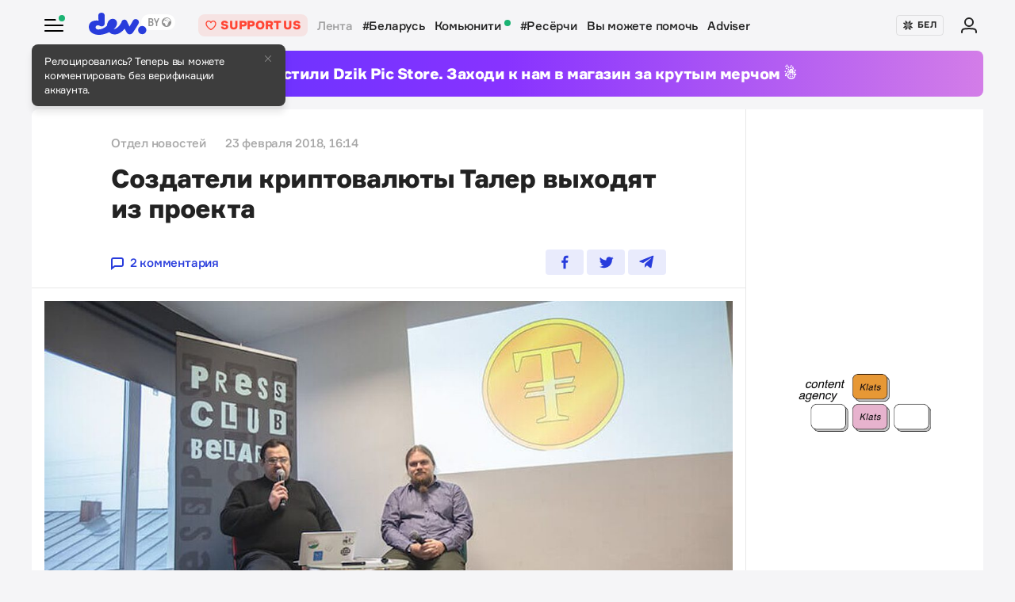

--- FILE ---
content_type: text/html; charset=utf-8
request_url: https://devby.io/news/crypto-taler-creators-are-done-with-it
body_size: 15621
content:
<!DOCTYPE html>
<html lang="ru-BY">
  <head>
    <meta charset="utf-8">
    <meta name="viewport" content="width=device-width, initial-scale=1, shrink-to-fit=no">
    
<title>Создатели криптовалюты Талер выходят из проекта | dev.by</title>
<meta name="description" content="Создатели криптовалюты Талер выходят из проекта . Опубликовано: 2018-02-23 16:14:00 +0300. Источник: dev.by">
<link rel="canonical" href="https://devby.io/news/crypto-taler-creators-are-done-with-it">
<meta name="googlebot" content="noindex, nofollow">
<link rel="alternate" href="https://devby.io/news/crypto-taler-creators-are-done-with-it" hreflang="ru-BY">
<link rel="alternate" href="https://devby.io/be/news/crypto-taler-creators-are-done-with-it" hreflang="be-BY">
<meta property="og:title" content="Создатели криптовалюты Талер выходят из проекта ">
<meta property="og:site_name" content="dev.by">
<meta property="og:image" content="https://devby.io/storage/images/22/71/79/93/derived/6256e5bf82e3a1cb77b0e9569761d455.jpg">
<meta property="og:type" content="article">
<meta property="fb:admins" content="1588103531">
<meta property="fb:app_id" content="561548633983781">
<meta name="twitter:site" content="@devby">
<meta name="twitter:card" content="summary_large_image">
<meta name="cf:country" content="US">
<meta name="cf:city" content="Columbus">
<meta name="cf:latitude" content="39.96118">
<meta name="cf:longitude" content="-82.99879">
<meta name="alternate-url:ru" content="https://devby.io/news/crypto-taler-creators-are-done-with-it">
<meta name="alternate-url:be" content="https://devby.io/be/news/crypto-taler-creators-are-done-with-it">
<meta name="recaptcha-v3-site-key" content="6LdJuVAfAAAAABPOeSd_bXmje6ZbX79gKJBcDOHb">
<meta name="verify-admitad" content="57a9b3c9d0">
<meta name="pmail-verification" content="14e251d704b61dc46bc85ee2a05e8e48">
<meta name="facebook-domain-verification" content="pta9x81s830d35twayb26eg7ydvdst">
<meta name="alternate-locale" content="be">
<meta name="host" content="devby.io">
<meta name="data-layer" content="{}">
<meta name="onthe-io-config" content="{&quot;page_url&quot;:&quot;https://devby.io/news/crypto-taler-creators-are-done-with-it&quot;,&quot;page_url_canonical&quot;:null,&quot;page_title&quot;:&quot;Создатели криптовалюты Талер выходят из проекта &quot;,&quot;page_type&quot;:&quot;article&quot;,&quot;page_language&quot;:&quot;ru&quot;,&quot;article_authors&quot;:[&quot;Отдел новостей&quot;],&quot;article_categories&quot;:null,&quot;article_type&quot;:&quot;news&quot;,&quot;article_word_count&quot;:197,&quot;article_publication_date&quot;:&quot;2018-02-23T16:14:00.000+03:00&quot;}">


    <script type="application/ld+json">
  {"@context":"http://schema.org","@type":"NewsArticle","mainEntityOfPage":{"@type":"WebPage","@id":"https://devby.io/news/crypto-taler-creators-are-done-with-it"},"url":"https://devby.io/news/crypto-taler-creators-are-done-with-it","datePublished":"2018-02-23T16:14:00+03:00","dateModified":"2021-06-26T15:27:26+03:00","headline":"Создатели криптовалюты Талер выходят из проекта ","description":"Создатели криптовалюты Талер выходят из проекта . Опубликовано: 2018-02-23 16:14:00 +0300. Источник: dev.by","image":{"@type":"ImageObject","url":"https://devby.io/storage/images/22/71/79/93/derived/6256e5bf82e3a1cb77b0e9569761d455.jpg"},"author":{"@type":"Person","name":"Отдел новостей"},"publisher":{"@type":"Organization","name":"dev.by","logo":{"@type":"ImageObject","url":"/assets/logo-6fb2e86b23f09204944b25927b96125ad76f3039b51a85296f963f0f9c49c30a.png","width":83,"height":32}}}
</script>





  <link rel="dns-prefetch" href="https://www.google.com"><link rel="preconnect" href="https://www.google.com">
  <link rel="dns-prefetch" href="https://www.googletagmanager.com"><link rel="preconnect" href="https://www.googletagmanager.com">
  <link rel="dns-prefetch" href="https://www.google-analytics.com"><link rel="preconnect" href="https://www.google-analytics.com">
  <link rel="dns-prefetch" href="https://www.gstatic.com"><link rel="preconnect" href="https://www.gstatic.com">
  <link rel="dns-prefetch" href="https://connect.facebook.net"><link rel="preconnect" href="https://connect.facebook.net">
  <link rel="dns-prefetch" href="static.hotjar.com"><link rel="preconnect" href="static.hotjar.com">


  <script type="bb0fdedce2e275ebe3700831-text/javascript">
  (function(w,d,s,l,i){w[l]=w[l]||[];w[l].push({'gtm.start':
  new Date().getTime(),event:'gtm.js'});var f=d.getElementsByTagName(s)[0],
  j=d.createElement(s),dl=l!='dataLayer'?'&l='+l:'';j.async=true;j.src=
  'https://www.googletagmanager.com/gtm.js?id='+i+dl;f.parentNode.insertBefore(j,f);
  })(window,document,'script','dataLayer','GTM-WTXK2ZV');
</script>

<script type="bb0fdedce2e275ebe3700831-text/javascript">
  window.dataLayer = window.dataLayer || [];
  function gtag(){dataLayer.push(arguments);}
  gtag('js', new Date());

  // TODO: refact
    var articleFormat = '';
    var tagsList = '[&quot;талер&quot;,&quot;криптовалюты&quot;,&quot;вейшнория&quot;]';
    var groupNames = ['AF', 'Mic', 'Беларусь', 'World'];
    var groupValue = '';

    groupNames.forEach(function (groupName) {
      if (tagsList.includes(groupName) && !groupValue) {
        groupValue = 'News — ' + groupName;
      }
    })

    if (!groupValue) groupValue = 'News — Not identified';

    if (articleFormat == 'long') {
      gtag('set', { 'content_group4': groupValue });
    } else {
      gtag('set', { 'content_group5': groupValue });
    }
    gtag('set', { 'dimension5': '2018-02-23' });

  gtag('config', 'G-FBEEKRSEQ5');
</script>

<script type="bb0fdedce2e275ebe3700831-text/javascript">
  window.addEventListener('load', function () {
    setTimeout(function () {
      !function (f, b, e, v, n, t, s) {
        if (f.fbq) return; n = f.fbq = function () {
          n.callMethod ?
          n.callMethod.apply(n, arguments) : n.queue.push(arguments)
        };
        if (!f._fbq) f._fbq = n; n.push = n; n.loaded = !0; n.version = '2.0';
        n.queue = []; t = b.createElement(e); t.async = !0;
        t.src = v; s = b.getElementsByTagName(e)[0];
        s.parentNode.insertBefore(t, s)
      }(window, document, 'script',
        'https://connect.facebook.net/en_US/fbevents.js');
      fbq('init', '534068271518810');
      fbq('track', 'PageView');
    }, 5000);
  })
</script>


  <!-- Hotjar Tracking Code for https://devby.io/ -->
  <script type="bb0fdedce2e275ebe3700831-text/javascript">
      (function(h,o,t,j,a,r){
          h.hj=h.hj||function(){(h.hj.q=h.hj.q||[]).push(arguments)};
          h._hjSettings={hjid:3671579,hjsv:6};
          a=o.getElementsByTagName('head')[0];
          r=o.createElement('script');r.async=1;
          r.src=t+h._hjSettings.hjid+j+h._hjSettings.hjsv;
          a.appendChild(r);
      })(window,document,'https://static.hotjar.com/c/hotjar-','.js?sv=');
  </script>


  <script src="https://cdn.admixer.net/scripts3/loader2.js" async data-inv="//inv-nets.admixer.net" data-r="single" data-sender="admixer" data-bundle="desktop" type="bb0fdedce2e275ebe3700831-text/javascript"></script>

  <script type="bb0fdedce2e275ebe3700831-text/javascript">
    (window.globalAmlAds = window.globalAmlAds || []).push(function() {
      const banners = [
        {
          z: 'c00cc299-ca5d-4324-b7c1-fe672393721b',
          ph: 'admixer_c00cc299ca5d4324b7c1fe672393721b_zone_100342_sect_44574_site_38177',
          i: 'inv-nets',
          s: '58d9200d-98a7-423c-abb3-e445b2b620d4',
          sender: 'admixer'
        },
        {
          z: '888cbc33-db54-4a91-821f-bbd85b923bc4',
          ph: 'admixer_888cbc33db544a91821fbbd85b923bc4_zone_100344_sect_44574_site_38177',
          i: 'inv-nets',
          s: '58d9200d-98a7-423c-abb3-e445b2b620d4',
          sender: 'admixer'
        },
        {
          z: '21fcc4b3-7c74-48d3-bd1a-f9ad76c11569',
          ph: 'admixer_21fcc4b37c7448d3bd1af9ad76c11569_zone_100416_sect_44574_site_38177',
          i: 'inv-nets',
          s: '58d9200d-98a7-423c-abb3-e445b2b620d4',
          sender: 'admixer'
        },
        {
          z: '2f21cc3d-efbf-408e-af09-1233b408d5e1',
          ph: 'admixer_2f21cc3defbf408eaf091233b408d5e1_zone_100417_sect_44574_site_38177',
          i: 'inv-nets',
          s: '58d9200d-98a7-423c-abb3-e445b2b620d4',
          sender: 'admixer'
        },
        {
          z: 'c30d6770-ae93-43b3-8ffe-878f78f95497',
          ph: 'admixer_c30d6770ae9343b38ffe878f78f95497_zone_100418_sect_44574_site_38177',
          i: 'inv-nets',
          s: '58d9200d-98a7-423c-abb3-e445b2b620d4',
          sender: 'admixer'
        },
        {
          z: 'bfcc2f9d-8c1a-4c28-bd3d-62216f991caa',
          ph: 'admixer_bfcc2f9d8c1a4c28bd3d62216f991caa_zone_100419_sect_44574_site_38177',
          i: 'inv-nets',
          s: '58d9200d-98a7-423c-abb3-e445b2b620d4',
          sender: 'admixer'
        },
        {
          z: 'add7ffc1-c8f0-4ad9-a7eb-234d741e57bd',
          ph: 'admixer_add7ffc1c8f04ad9a7eb234d741e57bd_zone_100420_sect_44574_site_38177',
          i: 'inv-nets',
          s: '58d9200d-98a7-423c-abb3-e445b2b620d4',
          sender: 'admixer'
        },
        {
          z: '217bcfb4-051d-4c38-b4a5-75217e1fb82e',
          ph: 'admixer_217bcfb4051d4c38b4a575217e1fb82e_zone_101208_sect_44574_site_38177',
          i: 'inv-nets',
          s: '58d9200d-98a7-423c-abb3-e445b2b620d4',
          sender: 'admixer'
        },
        {
          z: '380cbeee-2993-4036-b160-d072819287f1',
          ph: 'admixer_380cbeee29934036b160d072819287f1_zone_101212_sect_44574_site_38177',
          i: 'inv-nets',
          s: '58d9200d-98a7-423c-abb3-e445b2b620d4',
          sender: 'admixer'
        },
        {
          z: '48c648d0-a35a-4cc6-9991-c38ab171f5d3',
          ph: 'admixer_48c648d0a35a4cc69991c38ab171f5d3_zone_101213_sect_44574_site_38177',
          i: 'inv-nets',
          s: '58d9200d-98a7-423c-abb3-e445b2b620d4',
          sender: 'admixer'
        },
        {
          z: '1133deda-1708-41b8-8e0c-4f5260945363',
          ph: 'admixer_1133deda170841b88e0c4f5260945363_zone_101285_sect_44574_site_38177',
          i: 'inv-nets',
          s: '58d9200d-98a7-423c-abb3-e445b2b620d4',
          sender: 'admixer'
        },
        {
          z: '478f3fec-2206-4415-a38e-f72d4a1e4797',
          ph: 'admixer_478f3fec22064415a38ef72d4a1e4797_zone_101992_sect_44574_site_38177',
          i: 'inv-nets',
          s:'58d9200d-98a7-423c-abb3-e445b2b620d4',
          sender: 'admixer'
        },
        {
          z: 'fb27fbce-99e8-48c5-9c31-788cfb0d25ee',
          ph: 'admixer_fb27fbce99e848c59c31788cfb0d25ee_zone_105089_sect_48295_site_38177',
          i: 'inv-nets',
          s:'58d9200d-98a7-423c-abb3-e445b2b620d4',
          sender: 'admixer'
        },
        {
          z: '1c2176b8-46d6-4372-82bd-40745f7c12a3',
          ph: 'admixer_1c2176b846d6437282bd40745f7c12a3_zone_105090_sect_48295_site_38177',
          i: 'inv-nets',
          s:'58d9200d-98a7-423c-abb3-e445b2b620d4',
          sender: 'admixer'
        },
        {
          z: '52195f29-f66b-4e54-9e3f-4500ea39a3fe',
          ph: 'admixer_52195f29f66b4e549e3f4500ea39a3fe_zone_105091_sect_48295_site_38177',
          i: 'inv-nets',
          s:'58d9200d-98a7-423c-abb3-e445b2b620d4',
          sender: 'admixer'
        },
        {
          z: '3acbe3b6-2ca2-4fd4-80d5-83a45c0a84ea',
          ph: 'admixer_3acbe3b62ca24fd480d583a45c0a84ea_zone_105092_sect_48295_site_38177',
          i: 'inv-nets',
          s:'58d9200d-98a7-423c-abb3-e445b2b620d4',
          sender: 'admixer'
        },
        {
          z: '8608bacb-d8e5-4a29-b64f-2ce55473cad4',
          ph: 'admixer_8608bacbd8e54a29b64f2ce55473cad4_zone_105093_sect_48295_site_38177',
          i: 'inv-nets',
          s:'58d9200d-98a7-423c-abb3-e445b2b620d4',
          sender: 'admixer'
        },
        {
          z: 'a3b6d4a0-e317-49e8-b30d-d93464a0940a',
          ph: 'admixer_a3b6d4a0e31749e8b30dd93464a0940a_zone_105094_sect_48295_site_38177',
          i: 'inv-nets',
          s:'58d9200d-98a7-423c-abb3-e445b2b620d4',
          sender: 'admixer'
        },
        {
          z: 'b26fac30-050c-4a46-b0db-194109f4409d',
          ph: 'admixer_b26fac30050c4a46b0db194109f4409d_zone_105096_sect_48295_site_38177',
          i: 'inv-nets',
          s:'58d9200d-98a7-423c-abb3-e445b2b620d4',
          sender: 'admixer'
        },
        {
          z: '1c1869df-2876-4a12-9b96-57ef9f15f81c',
          ph: 'admixer_1c1869df28764a129b9657ef9f15f81c_zone_106623_sect_44574_site_38177',
          i: 'inv-nets',
          s:'58d9200d-98a7-423c-abb3-e445b2b620d4',
          sender: 'admixer'
        },
        { z: '661b3075-bea6-4a87-8aa2-24e18d203205',
          ph: 'admixer_661b3075bea64a878aa224e18d203205_zone_109799_sect_44574_site_38177',
          i: 'inv-nets',
          s: '58d9200d-98a7-423c-abb3-e445b2b620d4',
          sender: 'admixer'
        },
        { z: '33cdd89e-dcff-4187-b7d0-f2b4cb12bb40',
          ph: 'admixer_33cdd89edcff4187b7d0f2b4cb12bb40_zone_114355_sect_44574_site_38177',
          i: 'inv-nets',
          s: '58d9200d-98a7-423c-abb3-e445b2b620d4',
          sender: 'admixer'
        },
        { z: 'ee5feda1-e7a0-4291-a922-dfb164506819',
          ph: 'admixer_ee5feda1e7a04291a922dfb164506819_zone_100343_sect_44574_site_38177',
          i: 'inv-nets',
          s: '58d9200d-98a7-423c-abb3-e445b2b620d4',
          sender: 'admixer'
        },
        { z: '8d33db9c-429a-4c99-9f4d-c0593f769614',
          ph: 'admixer_8d33db9c429a4c999f4dc0593f769614_zone_100340_sect_44574_site_38177',
          i: 'inv-nets',
          s: '58d9200d-98a7-423c-abb3-e445b2b620d4',
          sender: 'admixer'
        },
        { z: '6e9ba6ec-f1d2-4856-9f07-ab844f50783d',
          ph: 'admixer_6e9ba6ecf1d248569f07ab844f50783d_zone_100341_sect_44574_site_38177',
          i: 'inv-nets',
          s: '58d9200d-98a7-423c-abb3-e445b2b620d4',
          sender: 'admixer'
        }
      ];

      banners.forEach(banner => {
        const id = banner.ph
        const containerElement = document.querySelector('#' + id)

        if (containerElement) globalAml.defineSlot(banner)
      })

      globalAml.singleRequest('admixer');
    })
  </script>


  <script src="https://cdn.onthe.io/io.js/ngjaOM5bE3cf" async type="bb0fdedce2e275ebe3700831-text/javascript"></script>


  <script type="bb0fdedce2e275ebe3700831-text/javascript">
    function ioConfigFields () {
      try {
        return JSON.parse(document.head.querySelector('meta[name=onthe-io-config]').content)
      } catch(e) {
        return {}
      }
    }
    window._io_config = window._io_config || {};
    window._io_config["0.2.0"] = window._io_config["0.2.0"] || [];
    window._io_config["0.2.0"].push(ioConfigFields());
  </script>

  <script type="application/ld+json">
    {"@context":"https://schema.org","@type":"BreadcrumbList","itemListElement":[{"@type":"ListItem","position":1,"name":"Главная","item":"https://devby.io/"},{"@type":"ListItem","position":2,"name":"Новости","item":"https://devby.io/news"},{"@type":"ListItem","position":3,"name":"Создатели криптовалюты Талер выходят из проекта ","item":"https://devby.io/news/crypto-taler-creators-are-done-with-it"}]}
  </script>


  <link rel="icon" type="image/png" sizes="16x16" href=/assets/favicons/favicon-16x16-156fc4a9afe92038931bb0d2c93e3292df7fdf8c7f25974a70aa6cca8abeab3e.png sizes="16x16">
  <link rel="icon" type="image/png" sizes="32x32" href=/assets/favicons/favicon-32x32-f124a7353b6e6297669848fe34ca7fdb4b549e6d85d0340769dea1c7ccc20cf3.png sizes="32x32">
  <link rel="apple-touch-icon" sizes="180x180" href=/assets/favicons/apple-touch-icon-180x180-c5ce585d8366ab7febcea20387dc139777b1c36c0cd7f62ba4f18d38f92d3509.png sizes="180x180">
  <link rel="mask-icon" href=/assets/favicons/mask-icon-ad962fe4b73195284e5975c86e048c966d44a4b01187304da2903c512df35488.svg color="#283cdc">

    <script async src="https://pagead2.googlesyndication.com/pagead/js/adsbygoogle.js?client=ca-pub-1094641317759535" crossorigin="anonymous" type="bb0fdedce2e275ebe3700831-text/javascript"></script>

    <meta name="csrf-param" content="authenticity_token" />
<meta name="csrf-token" content="wHV3lqsbpZ5Eq19R6xurxIiSElnyQLgGY/5oPfAhRQIoRMuIwkE5mk6n4GwAxrPUXXyXe85+HC5mutYn27WedQ==" />
    <meta name="csp-nonce" />
    <link rel="stylesheet" media="all" href="/assets/application-ec3e64de36f3534b2f2cca86c115c179c8823716efdd2a64d3362c06d78e72ba.css" />
    <script src="/packs/js/runtime~application-5b58628620caecc5b203.js" defer="defer" type="bb0fdedce2e275ebe3700831-text/javascript"></script>
<script src="/packs/js/0-b5a11488da9151ffd383.chunk.js" defer="defer" type="bb0fdedce2e275ebe3700831-text/javascript"></script>
<script src="/packs/js/5-fe3065873dd34271c642.chunk.js" defer="defer" type="bb0fdedce2e275ebe3700831-text/javascript"></script>
<script src="/packs/js/application-235e1166903e1bbf3293.chunk.js" defer="defer" type="bb0fdedce2e275ebe3700831-text/javascript"></script>
  </head>
  <body
    data-controller="rotate-block"
    class="">

    
  <!-- Admixer Uphead  -->
<div id='admixer_c00cc299ca5d4324b7c1fe672393721b_zone_100342_sect_44574_site_38177' data-sender='admixer'></div>
<script type="bb0fdedce2e275ebe3700831-text/javascript">
    (window.globalAmlAds = window.globalAmlAds || []).push(function() {
globalAml.display('admixer_c00cc299ca5d4324b7c1fe672393721b_zone_100342_sect_44574_site_38177');
});
</script>


    <div class="wrap">

      
<header class="navbar" data-controller="navbar">
  <div class="navbar__row">
    <div class="navbar__toggler" data-navbar-target="toggler" data-action="click->navbar#handleClick"></div>
    <span class="led led_success"></span>

      <a href="https://devby.io/" class="navbar__brand">
          <img class="navbar__brand-img" alt="dev.by" src="/assets/logo-global-230ce1d5f23ef4ac8fec244416de277c85a05545ce132e8a20c7e98c35f8df5b.svg" />
          <div class="popover-overlay d-none popover-overlay_desktop"
     data-controller="notification-ge"
     data-notification-ge-hidden-class="d-none"
     data-notification-ge-name-value="is_notification_ge_closed"
     data-notification-ge-lifetime-value="3650">
  <div class="popover bs-popover-bottom">
    <a role="button"
      title="Закрыть"
      class="popover-close"
      data-action="click->notification-ge#handleClickButtonClose">
    </a>
    <div class="popover-body">
      <p>Релоцировались? Теперь вы&nbsp;можете комментировать без верификации аккаунта.</p>

    </div>
  </div>
</div>

      </a>

    <nav class="navbar__nav navbar__nav_desktop">
      
    <a class="navbar__nav-item navbar__nav-item_support btn_danger-light text-uppercase" href="https://devby.io/pages/support?utm_source=devby&utm_medium=header&utm_content=donation&utm_campaign=test_a">
    <svg class="d-inline-block mr-2" height="16" width="16" aria-hidden="true">
      <use href="/assets/icons-3a176a3731f6c97950fd2d6efb9ce1372bb523a04d3f33b081ca51750b58edda.svg#heartIcon"></use>
    </svg>
    <span>Support us</span>
  </a>

  <a class="navbar__nav-item navbar__nav-item_active" href="https://devby.io/news">Лента</a>
  <a class="navbar__nav-item" href="https://devby.io/news?tag=%D0%B1%D0%B5%D0%BB%D0%B0%D1%80%D1%83%D1%81%D1%8C">#Беларусь</a>
  <a class="navbar__nav-item" href="https://devby.io/blogs">
    Комьюнити
    <span class="led led_success ml-2"></span>
  </a>
  <a class="navbar__nav-item" href="https://devby.io/news?category=research">#Ресёрчи</a>
  <a class="navbar__nav-item" href="https://devby.io/news?category=you-can-help">Вы можете помочь</a>
  <a class="navbar__nav-item" href="https://devby.io/adviser">Adviser</a>





    </nav>

    <div class="navbar__nav navbar__nav_aside"
      data-controller="locales"
      data-locales-default-locale-value="ru"
      data-locales-host-value="https://devby.io"
      data-locales-domain-value="devby.io">
      

<div class="navbar__nav-item d-none d-lg-flex">
  
  
  <button
    type="button"
    class="navbar__button mr-4 mr-lg-3"
    data-action="click->locales#handleClick"
    data-locale-url="be">
    
      <img class="pb-1 mr-1" src="/assets/ornament-cb50948251e5e23369bec2e78d7ce4094d526e1dfcdfd6a9cb6e0d488d5a4685.svg" />
    
    БЕЛ
  </button>

  

</div>


  
    <a href="https://id.devby.io/@/hello" class="navbar__nav-item">
      <svg class="d-inline-block" height="24" width="24" aria-hidden="true">
        <use href="/assets/icons-3a176a3731f6c97950fd2d6efb9ce1372bb523a04d3f33b081ca51750b58edda.svg#authIcon"></use>
      </svg>
    </a>
  


    </div>
  </div>

  <div class="menu border-top-0" data-navbar-target="menu">
      <div class="d-lg-none next-border-top-0">
    <a class="btn btn_md btn_danger w-100 d-flex justify-content-center align-items-center btn_danger-light rounded-0" href="https://devby.io/pages/support?utm_source=devby&utm_medium=header&utm_content=donation&utm_campaign=test_a">
      <svg class="d-inline-block mr-3" height="20" width="20" aria-hidden="true">
        <use href="/assets/icons-3a176a3731f6c97950fd2d6efb9ce1372bb523a04d3f33b081ca51750b58edda.svg#heartIcon"></use>
      </svg>
      <span class="text-bolder text-uppercase">Support us</span>
    </a>
  </div>


    
  <div class="menu__row menu__row_lg"
    data-controller="locales"
    data-locales-default-locale-value="ru"
    data-locales-host-value="https://devby.io"
    data-locales-domain-value="devby.io">
    
  
  <button
    type="button"
    class="navbar__button h-100 w-100"
    data-action="click->locales#handleClick"
    data-locale-url="be">
    
      <img class="pb-1 mr-1" src="/assets/ornament-cb50948251e5e23369bec2e78d7ce4094d526e1dfcdfd6a9cb6e0d488d5a4685.svg" />
    
    БЕЛ
  </button>

  

  </div>





<div class="menu__header">
  <form class="menu__form-search form-inline h-100" action="https://www.google.com/cse" method="get">
  <input class="menu__input-search form-control-plaintext h-100 w-100 d-block" name="q" type="text"
    placeholder=Поиск aria-label="Поиск" autocomplete="off">
  <button class="menu__button-search" type="submit">
    <img alt="Search" src="/assets/icons/search-3305d5b892f14dbebc7340f4ffa90c7a5519b95a0e6ef493ab1fca0e8f1d5da2.svg" />
  </button>
  <input type="hidden" name="cx" value="017818143311378779828:hkz7dyja5dc">
  <input type="hidden" name="ie" value="UTF-8">
</form>

</div>

<nav class="menu__body">
  <div class="menu__col">
  
    <a class="menu__nav-item navbar__nav-item_active" href="https://devby.io/news">Лента</a>
    <a class="menu__nav-item" href="https://devby.io/news?tag=%D0%B1%D0%B5%D0%BB%D0%B0%D1%80%D1%83%D1%81%D1%8C">#Беларусь</a>
    <a class="menu__nav-item" href="https://devby.io/news?category=research">#Ресёрчи</a>
    <a class="menu__nav-item" href="https://devby.io/news?category=you-can-help">Вы можете помочь</a>
    <a class="menu__nav-item" href="https://devby.io/adviser">Adviser</a>
  
</div>

<div class="menu__col">
  
    <a class="menu__nav-item" href="https://devby.io/blogs">
      Комьюнити
      <span class="led led_success ml-2"></span>
    </a>

    <a class="menu__nav-item menu__nav-item_label" data-label="11" href="https://jobs.devby.io">Вакансии</a>
    <a class="menu__nav-item" href="https://companies.devby.io">Компании</a>
    <a class="menu__nav-item" target="_blank" rel="noopener" href="https://courses.thedev.io/">Курсы</a>
    <a class="menu__nav-item" href="https://salaries.devby.io">Зарплаты</a>
  

  
  
</div>

</nav>

<div class="menu__footer">
  
  <a class="menu__footer-item" target="_blank" rel="noopener" href="https://mediakit.devby.io">Рекламные возможности</a>
  
  <a class="menu__footer-item" href="https://devby.io/pages/about">О проекте</a>
  <a class="menu__footer-item" href="https://devby.io/pages/contacts">Контакты</a>
  <a class="menu__footer-item" href="https://devby.io/pages/editorial">Редполитика</a>
  <a class="menu__footer-item" href="https://devby.io/pages/polzovatelskoe-soglashenie">Пользовательское соглашение</a>
  <a class="menu__footer-item" href="https://devby.io/pages/faq">Частые вопросы</a>
  
  <a class="menu__footer-item" target="_blank" rel="noopener" href="https://dev.media/work-at-devmedia-1">Вакансии у нас</a>
  <a class="menu__footer-item" href="https://devby.io/pages/privacy-policy">Политика конфиденциальности</a>
  <a class="menu__footer-item" href="https://devby.io/pages/agreement">Публичный договор</a>


</div>


  </div>
</header>

      
  <!--After header widget START-->
<div class="afterheader-widget afterheader-widget_purple rotation-0">
  <div class="afterheader-widget__text"> Мы запустили Dzik Pic Store. Заходи к нам в магазин за крутым мерчом ☃️ </div>
  <a class="afterheader-widget__ref" href="https://bit.ly/4qbq0It" rel="noopener"></a>
</div>
<!--After header widget END-->


      








  <div class="d-lg-none next-border-top-0">
    <a class="btn btn_md btn_danger w-100 d-flex justify-content-center align-items-center btn_danger-light rounded-0" href="https://devby.io/pages/support?utm_source=devby&utm_medium=header&utm_content=donation&utm_campaign=test_a">
      <svg class="d-inline-block mr-3" height="20" width="20" aria-hidden="true">
        <use href="/assets/icons-3a176a3731f6c97950fd2d6efb9ce1372bb523a04d3f33b081ca51750b58edda.svg#heartIcon"></use>
      </svg>
      <span class="text-bolder text-uppercase">Support us</span>
    </a>
  </div>



<main class="main">
  <div class="island">
    <div class="island__body">
        <div class="island__body-row">
          <div class="island__body-main">
            


<article class="article"    data-format=news data-io-article-url=https://devby.io/news/crypto-taler-creators-are-done-with-it>
  <div class="article__header">
  <div class="article__container">

    

    

    
    

    

    

    <div class="article-meta article-meta_semibold">
      
        
          <span class="article-meta__item">
            Отдел новостей
          </span>
        
      

      

      

      
        <span id="publishedAt" class="article-meta__item">
          23 февраля 2018, 16:14
        </span>
      

      
    </div>

    <h1>Создатели криптовалюты Талер выходят из проекта </h1>

    

    <div class="article__reference article__reference_header">
      
        <a href="#comments" class="article__reference-link">
          <svg xmlns="http://www.w3.org/2000/svg" width="16" height="16" viewBox="0 0 16 16"><path fill="currentcolor" d="M13 0h-10c-1.7 0-3 1.3-3 3v13l5-4h8c1.7 0 3-1.3 3-3v-6c0-1.7-1.3-3-3-3zm1 9c0 .6-.4 1-1 1h-8.7l-2.3 1.8v-8.8c0-.6.4-1 1-1h10c.6 0 1 .4 1 1v6z"/></svg>
          2 комментария
        </a>
      

      <div class="share" data-controller="share">
        <a href="https://www.facebook.com/sharer/sharer.php?u=https://devby.io/news/crypto-taler-creators-are-done-with-it" class="share__item" target="_blank" rel="noopener">
          <img alt="Facebook" src="/assets/icons/facebook-ee75275658d0cbb3de71d03a67f6f315492d3b1bc43ec17b65180ada5c1401b5.svg" />
        </a>
        <a href="https://twitter.com/intent/tweet?url=https://devby.io/news/crypto-taler-creators-are-done-with-it&text=Создатели криптовалюты Талер выходят из проекта " class="share__item" target="_blank" rel="noopener">
          <img alt="Twitter" src="/assets/icons/twitter-dc9d7c63168d6531b44f3675ac54eeccf7f8d850e25b3422751e8db3ce5fa25c.svg" />
        </a>
        <a href="https://telegram.me/share/url?url=https://devby.io/news/crypto-taler-creators-are-done-with-it&text=Создатели криптовалюты Талер выходят из проекта " class="share__item" target="_blank" rel="noopener">
          <img alt="Telegram" src="/assets/icons/telegram-fill-60c4099b9814a00012446d2d501f5a5dec2cd519e640d4291fb519c069a07f29.svg" />
        </a>

        
      </div>
    </div>
  </div>
</div>


  <div
  class="article__body"
  data-controller="article-global-incut"
  data-gtm-track="article-referral-click">

  
    <figure class="image">
      <img
        src="/storage/images/22/71/79/93/derived/0d9c7500a012f9a58cde972ca5aac3c0.jpg"
        sizes="(min-width: 1024px) 868px, 480px"
        srcset="
          /storage/images/22/71/79/93/derived/0d9c7500a012f9a58cde972ca5aac3c0.jpg 480w,
          /storage/images/22/71/79/93/derived/6256e5bf82e3a1cb77b0e9569761d455.jpg 868w,
        "
        alt="Создатели криптовалюты Талер выходят из проекта "
        title="Создатели криптовалюты Талер выходят из проекта "
        fetchpriority="high"
      >
    </figure>
  

  <div class="article__container " data-article-global-incut-target="content">
    <p>В истории <a data-url="https://dev.by/lenta/main/nastoyaschaya-istoriya-talera-dramatichnye-momenty-sozdaniya-pervoy-belorusskoy-kriptovalyuty">«первой белорусской криптовалюты»</a> появился новый драматичный поворот: соавтор проекта <strong>Сергей Лавриненко</strong> заявил о выходе из проекта. Вслед за этим о «переходе под покровительство <a data-url="https://dev.by/lenta/main/chto-zastavlyaet-belorusov-emigrirovat-v-veyshnoriyu-i-brat-s-soboy-tyurmu">Вейшнории</a>» заявил <strong>Денис Лавникевич</strong>.</p>

<p><devcut>Читать далее</devcut></p>

<p><iframe allowtransparency="true" frameborder="0" height="199" scrolling="no" src="https://www.facebook.com/plugins/post.php?href=https%3A%2F%2Fwww.facebook.com%2Fpermalink.php%3Fstory_fbid%3D1610002125714051%26id%3D100001128387995&amp;width=500" style="border:none;overflow:hidden" width="500"></iframe></p>

<p>По словам Сергея Лавриненко, «у корабля не может быть двух капитанов». Он отметил, что «не хочет брать на себя ответственность за слова, которые не говорил, за действия, которых не совершал или не пресекал, за вектор проводимой «внутренней» и «внешней» политики и т.п.». Разработчик заявил, что продолжит заниматься коммерческими проектами с понятной системой ответственности и целями.</p>

<p>Денис Лавникевич прокомментировал ситуацию для dev.by:</p>

<blockquote>
<p>У моего партнёра по «Талеру» Сергея Лавриненко, наверное, просто не выдержали нервы: в последнее время в нашем сообществе было много споров о том, как должен развиваться проект, и его участники сильно разошлись во взглядах. Сергей заявил, что хочет снять с себя это бремя принятия решений. Но «Талер» — это групповой проект проект, поэтому я решил: раз Сергей выходит, я тоже не хочу заниматься им один. Проект не закрывается, но переходит под покровительство «Вейшнории», с которой мы давно сотрудничаем. И Сергей, и я передадим свою долю премайнига этому проекту, и отныне я буду продолжать развивать «Талер» от имени виртуальной страны «Вейшнория».</p>
</blockquote>

<h1>Читайте также: <a data-url="https://dev.by/lenta/main/nastoyaschaya-istoriya-talera-dramatichnye-momenty-sozdaniya-pervoy-belorusskoy-kriptovalyuty">Настоящая история Талера. Драматичные моменты создания первой белорусской криптовалюты</a>
</h1>


    
      <figure class="global-incut" data-article-global-incut-target="incut">
  
    <!-- Widget start -->
<div class="rotation-0">
  <div class="article-widget">
    <div class="article-widget__body">
      <!-- Content -->
      <div class="article-widget__content"> 🎊 Dzik Pic Store открыт и готов принимать заказы!
</div>

      <div class="article-widget__ref">
        <!-- href — url link -->
        <p><a href=https://bit.ly/4qbq0It target="_blank" rel="noopener">Заходи к нам в магазин
</a></p>
      </div>

    </div>
    <div class="article-widget__image-wrapper">
      <!-- src — url image -->
      <img class="article-widget__image" src="https://devby.io/storage/images/59/45/22/80/original/75f6ba7c41bbb5c652f993a5fd51e7d9.jpeg" alt="" loading="lazy" data-insert="img">
    </div>
  </div>
</div>
<!-- Widget end -->
  
</figure>

    

    
    
  </div>

  
</div>


  
  <div class="custom-block rotation-0">
  <div class="custom-block__body">
    <div class="article-section article-section__currency-banner">
      <div class="article__container custom-banner">

        <div id='admixer_bfcc2f9d8c1a4c28bd3d62216f991caa_zone_100419_sect_44574_site_38177' data-sender='admixer'></div>
        <script type="bb0fdedce2e275ebe3700831-text/javascript">
          (window.globalAmlAds = window.globalAmlAds || []).push(function() {
            globalAml.display('admixer_bfcc2f9d8c1a4c28bd3d62216f991caa_zone_100419_sect_44574_site_38177');
          });
        </script>

      </div>
    </div>
  </div>
</div>



  <div class="article__footer">
  <div class="article__container">
    <div class="article__reference article__reference_footer">
      
        <a href="#comments" class="article__reference-link">
          <svg xmlns="http://www.w3.org/2000/svg" width="16" height="16" viewBox="0 0 16 16"><path fill="currentcolor" d="M13 0h-10c-1.7 0-3 1.3-3 3v13l5-4h8c1.7 0 3-1.3 3-3v-6c0-1.7-1.3-3-3-3zm1 9c0 .6-.4 1-1 1h-8.7l-2.3 1.8v-8.8c0-.6.4-1 1-1h10c.6 0 1 .4 1 1v6z"/></svg>
          2 комментария
        </a>
      

      <div class="share" data-controller="share">
        <a href="https://www.facebook.com/sharer/sharer.php?u=https://devby.io/news/crypto-taler-creators-are-done-with-it" class="share__item" target="_blank" rel="noopener">
          <img alt="Facebook" src="/assets/icons/facebook-ee75275658d0cbb3de71d03a67f6f315492d3b1bc43ec17b65180ada5c1401b5.svg" />
        </a>
        <a href="https://twitter.com/intent/tweet?url=https://devby.io/news/crypto-taler-creators-are-done-with-it&text=Создатели криптовалюты Талер выходят из проекта " class="share__item" target="_blank" rel="noopener">
          <img alt="Twitter" src="/assets/icons/twitter-dc9d7c63168d6531b44f3675ac54eeccf7f8d850e25b3422751e8db3ce5fa25c.svg" />
        </a>
        <a href="https://telegram.me/share/url?url=https://devby.io/news/crypto-taler-creators-are-done-with-it" class="share__item" target="_blank" rel="noopener">
          <img alt="Telegram" src="/assets/icons/telegram-fill-60c4099b9814a00012446d2d501f5a5dec2cd519e640d4291fb519c069a07f29.svg" />
        </a>

        
      </div>
    </div>

    <div class="article-meta article-meta_col">
      
        <span class="article-meta__item">Текст: Отдел новостей</span>
      

      

      
        <span class="article-meta__item">
          Источник: <a class="article-meta__item" rel="nofollow" target="_blank" href="https://dev.by">dev.by</a>
        </span>
      

      
        
        <span class="article-meta__item">Теги: <a class="article-meta__item" href="https://devby.io/news?tag=%D1%82%D0%B0%D0%BB%D0%B5%D1%80">талер</a>, <a class="article-meta__item" href="https://devby.io/news?tag=%D0%BA%D1%80%D0%B8%D0%BF%D1%82%D0%BE%D0%B2%D0%B0%D0%BB%D1%8E%D1%82%D1%8B">криптовалюты</a>, <a class="article-meta__item" href="https://devby.io/news?tag=%D0%B2%D0%B5%D0%B9%D1%88%D0%BD%D0%BE%D1%80%D0%B8%D1%8F">вейшнория</a></span>
      
    </div>

    <span class="article-meta__item d-none d-lg-block">
      Нашли ошибку в тексте-выделите ее и нажмите Ctrl+Enter.
    </span>
    <span class="article-meta__item d-lg-none">
      Нашли ошибку в тексте-выделите ее и нажмите кнопку «Сообщить об ошибке»."
    </span>
  </div>
</div>

</article>

          </div>

          <div class="island__body-aside">
              <div class="partners partners_xl">
  
    
    <div class="partners__item ">
      <img src="https://devby.io/storage/images/90/44/79/26/original/20b4717c22558d240ffd66d1561e0140.png" class="partners__item-img" alt="">
      <div class="partners__item-links">
        <a
          href="https://companies.devby.io/klats-klats"
          target="_blank"
          rel="noopener">
          Сайт компании
        </a>
        <a
          href="https://jobs.devby.io/?filter[companies_ids][]=77777"
          target="_blank"
          rel="noopener">
          Вакансии
        </a>
      </div>
     </div>
  

  <div class="partners__item partners__item_fallback"></div>
</div>


              

            <div class="section-aside section-aside_sticky">
                  
  <!-- Banner -->
<!-- rotation-2 — for rotation -->
<!-- d-none — disable banner -->
<div class="custom-block mt-0 rotation-0">
  <div class="custom-block__body">
  
    <div id='admixer_2f21cc3defbf408eaf091233b408d5e1_zone_100417_sect_44574_site_38177' data-sender='admixer'></div>
    <script type="bb0fdedce2e275ebe3700831-text/javascript">
      (window.globalAmlAds = window.globalAmlAds || []).push(function() {
        globalAml.display('admixer_2f21cc3defbf408eaf091233b408d5e1_zone_100417_sect_44574_site_38177');
      });
    </script>
    
    <div class="custom-block__link"><a href="https://mediakit.dev.by/" target="_blank" rel="noopener">Размещение рекламы</a></div>
  </div>
</div>


  <script async src="https://pagead2.googlesyndication.com/pagead/js/adsbygoogle.js?client=ca-pub-1094641317759535" crossorigin="anonymous" type="bb0fdedce2e275ebe3700831-text/javascript"></script>
<!-- BY. aside -->
<ins class="adsbygoogle"
     style="display:block"
     data-ad-client="ca-pub-1094641317759535"
     data-ad-slot="9209175257"
     data-ad-format="auto"
     data-full-width-responsive="true"></ins>
<script type="bb0fdedce2e275ebe3700831-text/javascript">
     (adsbygoogle = window.adsbygoogle || []).push({});
</script>


            </div>
          </div>
        </div>
    </div>
  </div>

      <div class="island d-none_desktop" style="padding: 2rem 0;">
  <div class="island__body">
    
      <script async src="https://pagead2.googlesyndication.com/pagead/js/adsbygoogle.js?client=ca-pub-1094641317759535" crossorigin="anonymous" type="bb0fdedce2e275ebe3700831-text/javascript"></script>
<ins class="adsbygoogle"
     style="display:block"
     data-ad-format="autorelaxed"
     data-ad-client="ca-pub-1094641317759535"
     data-ad-slot="3043295223"
data-matched-content-rows-num="4"
     data-matched-content-columns-num="1"
     data-matched-content-ui-type="image_stacked"></ins>
<script type="bb0fdedce2e275ebe3700831-text/javascript">
     (adsbygoogle = window.adsbygoogle || []).push({});
</script>
    

    <div class="custom-block__link"><a href="https://mediakit.devby.io" target="_blank" rel="noopener">Размещение рекламы</a></div>
  </div>
</div>
<div class="island d-none_mobile" style="padding: 2rem 0;">
  <div class="island__body">
    
      <div id='admixer_33cdd89edcff4187b7d0f2b4cb12bb40_zone_114355_sect_44574_site_38177' data-sender='admixer'></div>
<script type="bb0fdedce2e275ebe3700831-text/javascript">
    (window.globalAmlAds = window.globalAmlAds || []).push(function() {
globalAml.display('admixer_33cdd89edcff4187b7d0f2b4cb12bb40_zone_114355_sect_44574_site_38177');
});
</script>

<script async src="https://pagead2.googlesyndication.com/pagead/js/adsbygoogle.js?client=ca-pub-1094641317759535" crossorigin="anonymous" type="bb0fdedce2e275ebe3700831-text/javascript"></script>
<ins class="adsbygoogle"
     style="display:block"
     data-ad-format="autorelaxed"
     data-ad-client="ca-pub-1094641317759535"
     data-ad-slot="8830681249"></ins>
<script type="bb0fdedce2e275ebe3700831-text/javascript">
     (adsbygoogle = window.adsbygoogle || []).push({});
</script>
    

    <div class="custom-block__link"><a href="https://mediakit.devby.io" target="_blank" rel="noopener">Размещение рекламы</a></div>
  </div>
</div>



      <div class="island">
  <div class="island__header">
    <div class="island__title">Читайте также</div>
  </div>
  <div class="island__body">
    <div class="cards-group cards-group_items-4" data-gtm-track="see-also">
      
        



<div class="card " data-gtm-track=world-news-main  data-vr-contentbox=mainpage-editorpicks_news_1 data-vr-contentbox-url=https://devby.io/news/pervyi-kriptobank-mozhet-poyavitsya-v-belarusi-cherez-polgoda-zarplaty-mozhno-budet-poluchat-v-kripte-podrobnosti-o-novom-ukaze>
  <div class="card__img-wrap">
    <img
      class="card__img"
      
        src="/storage/images/38/45/90/50/derived/abcc9f456e51b4cbef8d2cbc43ec3014.webp"
        srcset="
          /storage/images/38/45/90/50/derived/abcc9f456e51b4cbef8d2cbc43ec3014.webp 1x,
          /storage/images/38/45/90/50/derived/159341445d5fa32db146b5e24e8a8c16.webp 2x
        "
        alt="Первый криптобанк может появиться в Беларуси через полгода, зарплаты можно будет получать в крипте — подробности о новом указе"
        title="Первый криптобанк может появиться в Беларуси через полгода, зарплаты можно будет получать в крипте — подробности о новом указе"
      
      loading="lazy"
    >
  </div>
  <div class="card__info">
    <div class="card__body">
  
  

  
    <a href="/news/pervyi-kriptobank-mozhet-poyavitsya-v-belarusi-cherez-polgoda-zarplaty-mozhno-budet-poluchat-v-kripte-podrobnosti-o-novom-ukaze" target="_self" class="card__link"><span>Первый криптобанк может появиться в Беларуси через полгода, зарплаты можно будет получать в крипте — подробности о новом указе</span></a>
  

  <div class="card__title card__title_text-crop" data-vr-headline>
    

    

    

    Первый криптобанк может появиться в Беларуси через полгода, зарплаты можно будет получать в крипте — подробности о новом указе
  </div>

  

  
    
      <a href="/news/pervyi-kriptobank-mozhet-poyavitsya-v-belarusi-cherez-polgoda-zarplaty-mozhno-budet-poluchat-v-kripte-podrobnosti-o-novom-ukaze#comments">2 комментария</a>
    
  
</div>

  <div class="card__footer">
    
      <a href="https://devby.io/news?category=bel">.BY</a>
    

    

    

    
  </div>


  </div>
</div>

      
        



<div class="card " data-gtm-track=belarus-news-main  data-vr-contentbox=mainpage-editorpicks_news_2 data-vr-contentbox-url=https://devby.io/news/lukashenko-podpisal-ukaz-o-kriptobankah-i-tokenah>
  <div class="card__img-wrap">
    <img
      class="card__img"
      
        src="/storage/images/91/54/55/60/derived/520c4ed7ce388b417680bd18f98535fe.webp"
        srcset="
          /storage/images/91/54/55/60/derived/520c4ed7ce388b417680bd18f98535fe.webp 1x,
          /storage/images/91/54/55/60/derived/3835e0d1e91f808c825fa5a19b7bf4d3.webp 2x
        "
        alt="Лукашенко подписал указ о криптобанках и токенах"
        title="Лукашенко подписал указ о криптобанках и токенах"
      
      loading="lazy"
    >
  </div>
  <div class="card__info">
    <div class="card__body">
  
  

  
    <a href="/news/lukashenko-podpisal-ukaz-o-kriptobankah-i-tokenah" target="_self" class="card__link"><span>Лукашенко подписал указ о криптобанках и токенах</span></a>
  

  <div class="card__title card__title_text-crop" data-vr-headline>
    

    

    

    Лукашенко подписал указ о криптобанках и токенах
  </div>

  

  
    
      <a href="/news/lukashenko-podpisal-ukaz-o-kriptobankah-i-tokenah#comments">3 комментария</a>
    
  
</div>

  <div class="card__footer">
    
      <a href="https://devby.io/news?category=bel">.BY</a>
    

    

    

    
  </div>


  </div>
</div>

      
        



<div class="card " data-gtm-track=world-news-main  data-vr-contentbox=mainpage-editorpicks_news_3 data-vr-contentbox-url=https://devby.io/news/v-2025-godu-kriptomoshenniki-ukrali-rekordnye-17-mlrd>
  <div class="card__img-wrap">
    <img
      class="card__img"
      
        src="/storage/images/16/46/54/96/derived/fa88b6c8f5763ff65461ff8d235248be.webp"
        srcset="
          /storage/images/16/46/54/96/derived/fa88b6c8f5763ff65461ff8d235248be.webp 1x,
          /storage/images/16/46/54/96/derived/60d1ec149934da37f39c0da4147d1af4.webp 2x
        "
        alt="В 2025 году криптомошенники украли рекордные $17 млрд"
        title="В 2025 году криптомошенники украли рекордные $17 млрд"
      
      loading="lazy"
    >
  </div>
  <div class="card__info">
    <div class="card__body">
  
  

  
    <a href="/news/v-2025-godu-kriptomoshenniki-ukrali-rekordnye-17-mlrd" target="_self" class="card__link"><span>В 2025 году криптомошенники украли рекордные $17 млрд</span></a>
  

  <div class="card__title card__title_text-crop" data-vr-headline>
    

    

    

    В 2025 году криптомошенники украли рекордные $17 млрд
  </div>

  

  
</div>

  <div class="card__footer">
    
      <a href="https://devby.io/news?category=world">world</a>
    

    

    

    
  </div>


  </div>
</div>

      
        



<div class="card " data-gtm-track=world-news-main  data-vr-contentbox=mainpage-editorpicks_news_4 data-vr-contentbox-url=https://devby.io/news/vladelets-bitkoinov-chut-ne-lishilsya-kripty-iz-za-edinstvennoi-oshibki-v-parole>
  <div class="card__img-wrap">
    <img
      class="card__img"
      
        src="/storage/images/11/59/97/07/derived/8bdde9261dd873d7a365192b7f07be97.jpg"
        srcset="
          /storage/images/11/59/97/07/derived/8bdde9261dd873d7a365192b7f07be97.jpg 1x,
          /storage/images/11/59/97/07/derived/175716cd9319017b326468347341dddb.jpg 2x
        "
        alt="Владелец биткоинов чуть не лишился крипты из-за единственной ошибки в пароле"
        title="Владелец биткоинов чуть не лишился крипты из-за единственной ошибки в пароле"
      
      loading="lazy"
    >
  </div>
  <div class="card__info">
    <div class="card__body">
  
  

  
    <a href="/news/vladelets-bitkoinov-chut-ne-lishilsya-kripty-iz-za-edinstvennoi-oshibki-v-parole" target="_self" class="card__link"><span>Владелец биткоинов чуть не лишился крипты из-за единственной ошибки в пароле</span></a>
  

  <div class="card__title card__title_text-crop" data-vr-headline>
    

    

    

    Владелец биткоинов чуть не лишился крипты из-за единственной ошибки в пароле
  </div>

  

  
</div>

  <div class="card__footer">
    
      <a href="https://devby.io/news?category=world">world</a>
    

    

    

    
  </div>


  </div>
</div>

      
    </div>
  </div>
</div>


  <div class="island island_overflow-hidden telegram-widget">
  <div class="telegram-widget__item">
    <a
      class="telegram-widget__ref"
      href="https://t.me/devby_insight_bot"
      target="_blank"
      rel="noopener"></a>
    <div class="telegram-widget__icon">
      <span class="icon icon_32 icon_volume"></span>
    </div>
    <div class="telegram-widget__content">
      <p class="telegram-widget__text">
        Хотите сообщить важную новость? Пишите в Telegram-бот
      </p>
    </div>
  </div>
  <div class="telegram-widget__item">
    <a
      class="telegram-widget__ref"
      href="https://t.me/devby"
      target="_blank"
      rel="noopener"></a>
    <div class="telegram-widget__icon">
      <span class="icon icon_32 icon_telegram"></span>
    </div>
    <div class="telegram-widget__content">
      <p class="telegram-widget__text">
        Главные события и полезные ссылки в нашем Telegram-канале
      </p>
    </div>
  </div>
</div>


    <div class="island" id="comments">
  <div class="island__header">
    <div class="island__title">Обсуждение</div>
  </div>
  <div class="island__body">
    <div class="island__body-row">
      <div class="island__body-main">
        
        <div class="comments-container">
  
    <div class="comments-notification comments-notification_hidden mb-5"
         data-controller="notification-ge"
         data-notification-ge-hidden-class="comments-notification_hidden"
         data-notification-ge-name-value="is_notification_ge_closed"
         data-notification-ge-lifetime-value="3650">
      <div class="comments-notification__header">
        <img alt="" class="comments-notification__icon" src="/assets/globe-c85b1421a946bdf43b6f2c7db66a9c3f3d76ee1299070ccb7b61b8b565cbf89d.svg" />
        <div class="comments-notification__title">
          Комментируйте без ограничений
        </div>
        <a role="button"
           title="Закрыть"
           class="comments-notification__close"
           data-action="click->notification-ge#handleClickButtonClose">
        </a>
      </div>
      <div class="comments-notification__body">
        <p class="comments-notification__text">Релоцировались? Теперь вы можете комментировать без верификации аккаунта.</p>

        
      </div>
    </div>

    <div class="comments-tree" id="commentsTree">
      
        <div class="comments-tree__none-comments">Комментариев пока нет.</div>
      
    </div>

    <div class="comments-form">
      
        <a href="https://id.devby.io/@/hello?focus=comments&article=crypto-taler-creators-are-done-with-it" class="btn btn-block btn_lg btn_outline-primary">Войдите, чтобы оставить комментарий</a>

      
    </div>
  
</div>

      </div>
      <div class="island__body-aside"></div>
    </div>
  </div>
</div>


  <!-- Modal -->
<div
  class="modal fade"
  tabindex="-1"
  id="errorReportModal"
  role="dialog"
  aria-labelledby="errorReportModal"
  aria-hidden="true"
  data-controller="error-report-selection error-report-popup"
  data-action="keydown@document->error-report-popup#handleKeyDown
               selectionchange@document->error-report-selection#handleSelectionChange
               selectstart@document->error-report-selection#handleSelectStart
               error-report-button.buttonClick@window->error-report-selection#handleMobileButtonClick
               error-report-selection.showPopup@window->error-report-popup#handleShow
               error-report-popup.keyDown@window->error-report-selection#handleKeyDown"
  data-error-report-popup-modal-id-value="#errorReportModal"
  data-error-report-selection-areas-value='[".article__header", ".article__body"]'>
  <div class="modal-dialog modal-dialog-centered">
    <div class="modal-content">
      <div class="modal-header align-items-center">
        <div class="modal-title">Ошибка в тексте</div>
        <button type="button" class="modal__close" data-dismiss="modal" aria-label="Close">
          <img alt="" class="modal__close-img" src="/assets/icons/close-9d0558d71b43e0639452918265692010da90b082b4e6066911c02e8dac0227b5.svg" />
        </button>
      </div>
      <form id="error-report-form"
            action="/postman/error-reports"
            data-controller="error-report-form"
            data-action="hidden.bs.modal@window->error-report-form#handleCloseModal
                         shown.bs.modal@window->error-report-form#handleOpenModal"
            data-error-report-form-modal-id-value="#errorReportModal"
            accept-charset="UTF-8"
            method="post">
        <div data-error-report-form-target="notificationMessage"></div>
        <div data-error-report-form-target="formContent">
          <div class="modal-header d-block">
          <span>...</span><span data-error-report-selection-target="selectedText"
                data-error-report-form-target="selectedText"
                name="error_report[content]">
            </span><span>...</span>
          </div>
          <div class="modal-body border-bottom">
            <input
              type="hidden"
              name="g-recaptcha-response"
              data-error-report-form-target="recaptchaInput">
            <input
              type="hidden"
              name="error_report[article_id]"
              value="55923559">
            <label class="form-label" for="textarea">
              Комментарий (необязательно):
            </label>
            <textarea class="form-control" data-error-report-form-target="comment" id="textarea" rows="2" name="error_report[comment]" maxlength="1000"></textarea>
          </div>
          <div class="modal-footer justify-content-start border-top-0">
            <button class="btn btn-primary flex-lg-grow-0 flex-grow-1 mr-auto" type="submit" name="commit" data-action="click->error-report-form#handleFormSubmit" data-error-report-form-target="submitButton">
              <span class="default">Отправить</span>
            </button>
          </div>
        </div>

        <div data-error-report-form-target="successFormContent">
          <div class="modal-footer justify-content-start border-top-0">
            <button class="btn btn-primary flex-lg-grow-0 flex-grow-1 mr-auto" type="button" data-dismiss="modal" aria-label="Close">
              <span class="success">Всегда пожалуйста</span>
            </button>
          </div>
        </div>

        <template data-error-report-form-target="successMessage">
          <div class="modal-header">
            Спасибо, что помогаете делать это медиа ещё лучше!
          </div>
        </template>
        <template data-error-report-form-target="errorMessage">
          <div class="modal-header border-bottom-0 pb-0" style="margin-bottom: -6px;">
            <div class="alert alert-danger mb-0">
              Что-то пошло не так. Пожалуйста, попробуйте ещё раз.
            </div>
          </div>
        </template>
      </form>
    </div>
  </div>
</div>

</main>


  <div class="island d-none_desktop" style="padding: 2rem 0;">
  <div class="island__body">
    
      <div id='admixer_add7ffc1c8f04ad9a7eb234d741e57bd_zone_100420_sect_44574_site_38177' data-sender='admixer'></div>
<script type="bb0fdedce2e275ebe3700831-text/javascript">
    (window.globalAmlAds = window.globalAmlAds || []).push(function() {
globalAml.display('admixer_add7ffc1c8f04ad9a7eb234d741e57bd_zone_100420_sect_44574_site_38177');
});
</script>
    

    <div class="custom-block__link"><a href="https://mediakit.devby.io" target="_blank" rel="noopener">Размещение рекламы</a></div>
  </div>
</div>
<div class="island d-none_mobile" style="padding: 2rem 0;">
  <div class="island__body">
    
      <div id='admixer_21fcc4b37c7448d3bd1af9ad76c11569_zone_100416_sect_44574_site_38177' data-sender='admixer'></div>
<script type="bb0fdedce2e275ebe3700831-text/javascript">
    (window.globalAmlAds = window.globalAmlAds || []).push(function() {
globalAml.display('admixer_21fcc4b37c7448d3bd1af9ad76c11569_zone_100416_sect_44574_site_38177');
});
</script>
    

    <div class="custom-block__link"><a href="https://mediakit.devby.io" target="_blank" rel="noopener">Размещение рекламы</a></div>
  </div>
</div>


      <footer class="footer">
  <div class="footer__social">
    <a href="https://www.facebook.com/devbyby" class="footer__social-item" target="_blank" rel="noopener">
      <img alt="Facebook" src="/assets/icons/facebook-ee75275658d0cbb3de71d03a67f6f315492d3b1bc43ec17b65180ada5c1401b5.svg" />
    </a>
    <a href="https://twitter.com/devby" class="footer__social-item" target="_blank" rel="noopener">
      <img alt="Twitter" src="/assets/icons/twitter-dc9d7c63168d6531b44f3675ac54eeccf7f8d850e25b3422751e8db3ce5fa25c.svg" />
    </a>
    <a href="https://www.instagram.com/dev.by/" class="footer__social-item" target="_blank" rel="noopener">
      <img alt="Instagram" src="/assets/icons/instagram-313d02ecf29c6c6209fa95b5e3f3d173ebb8297516af5e50bb9a7ec81127229d.svg" />
    </a>
    <a href="https://www.linkedin.com/company/dev-by/" class="footer__social-item" target="_blank" rel="noopener">
      <img alt="Linkedin" src="/assets/icons/linkedin-fe31cc933375fc93c0a3ca5099dc8296a975ad509f0ad3f639f759c0efea3ea6.svg" />
    </a>
    <a href="https://t.me/devby" class="footer__social-item" target="_blank" rel="noopener">
      <img alt="Telegram" src="/assets/icons/telegram-fill-60c4099b9814a00012446d2d501f5a5dec2cd519e640d4291fb519c069a07f29.svg" />
    </a>
    <a href="https://www.youtube.com/channel/UCEcf2oDuvT4gwwx2mLw_7nw" class="footer__social-item" target="_blank" rel="noopener">
      <img alt="Youtube" src="/assets/icons/youtube-a9775261cd29991c56ffadb08a3ab537a127b174721d4244f7bb9e6d6b1929cb.svg" />
    </a>
    <a href="https://www.tiktok.com/@devby.media" class="footer__social-item" target="_blank" rel="noopener">
      <img alt="TikTok" src="/assets/icons/tiktok-587ec2a2809c88d40fc19869bc7bef0c89ef1abe5b677dfce5a79f641e1ca8f8.svg" />
    </a>
    <a href="/rss" class="footer__social-item">
      <img alt="Rss" src="/assets/icons/rss-69ab318220464ad294acc90024e4e1ccabf772d3fe421da937eed2ff16965f58.svg" />
    </a>

  </div>

  <div class="footer__nav">
  
    <a class="footer__nav-link" href="https://devby.io/pages/support">Поддержать dev.by</a>
    <a class="footer__nav-link" target="_blank" rel="noopener" href="https://mediakit.devby.io">Рекламные возможности</a>
    
    <a class="footer__nav-link" href="https://devby.io/pages/about">О проекте</a>
    <a class="footer__nav-link" href="https://devby.io/pages/contacts">Контакты</a>
    <a class="footer__nav-link" href="https://devby.io/pages/adviser">Adviser</a>
    <a class="footer__nav-link" href="https://devby.io/pages/editorial">Редполитика</a>
    <a class="footer__nav-link" href="https://devby.io/pages/faq">Частые вопросы</a>
    
    <a class="footer__nav-link" href="https://dev.media/work-at-devmedia-1">Вакансии у нас</a>
  
</div>

<div class="footer__nav footer__nav_secondary">
  <a class="footer__nav-link" href="https://devby.io/pages/polzovatelskoe-soglashenie">Пользовательское соглашение</a>
  <a class="footer__nav-link" href="https://devby.io/pages/privacy-policy">Политика конфиденциальности</a>
  <a class="footer__nav-link" href="https://devby.io/pages/agreement">Публичный договор</a>
</div>


  <div class="footer__info">

    <div class="footer__info-item">
      Перепечатка материалов dev.by возможна только при письменном согласии редакции.<br>При&nbsp;цитировании обязательна прямая ссылка на соответствующие материалы. Пишите на&nbsp;<a href="/cdn-cgi/l/email-protection#4f2a2b263b203d0f2b2a39612d36"><span class="__cf_email__" data-cfemail="690c0d001d061b290d0c1f470b10">[email&#160;protected]</span></a>.
    </div>

  </div>
</footer>

    </div>

    <button class="error-report-btn btn btn-primary"
      data-controller="error-report-button"
      data-action="click->error-report-button#handleButtonClick
                   error-report-selection.changeSelection@window->error-report-button#handleChangeSelection
                   error-report-selection.startSelection@window->error-report-button#handleStartSelection"
      data-error-report-button-active-class="error-report-btn_active"
      data-error-report-button-showed-class="error-report-btn-showed"
      type="button"
      data-toggle="modal"
      data-target="#errorReportModal">
      Сообщить об ошибке
    </button>

  <script data-cfasync="false" src="/cdn-cgi/scripts/5c5dd728/cloudflare-static/email-decode.min.js"></script><script src="/cdn-cgi/scripts/7d0fa10a/cloudflare-static/rocket-loader.min.js" data-cf-settings="bb0fdedce2e275ebe3700831-|49" defer></script><script>(function(){function c(){var b=a.contentDocument||a.contentWindow.document;if(b){var d=b.createElement('script');d.innerHTML="window.__CF$cv$params={r:'9c199caafb3c5cd4',t:'MTc2OTAyNzg3My4wMDAwMDA='};var a=document.createElement('script');a.nonce='';a.src='/cdn-cgi/challenge-platform/scripts/jsd/main.js';document.getElementsByTagName('head')[0].appendChild(a);";b.getElementsByTagName('head')[0].appendChild(d)}}if(document.body){var a=document.createElement('iframe');a.height=1;a.width=1;a.style.position='absolute';a.style.top=0;a.style.left=0;a.style.border='none';a.style.visibility='hidden';document.body.appendChild(a);if('loading'!==document.readyState)c();else if(window.addEventListener)document.addEventListener('DOMContentLoaded',c);else{var e=document.onreadystatechange||function(){};document.onreadystatechange=function(b){e(b);'loading'!==document.readyState&&(document.onreadystatechange=e,c())}}}})();</script><script defer src="https://static.cloudflareinsights.com/beacon.min.js/vcd15cbe7772f49c399c6a5babf22c1241717689176015" integrity="sha512-ZpsOmlRQV6y907TI0dKBHq9Md29nnaEIPlkf84rnaERnq6zvWvPUqr2ft8M1aS28oN72PdrCzSjY4U6VaAw1EQ==" data-cf-beacon='{"rayId":"9c199caafb3c5cd4","version":"2025.9.1","serverTiming":{"name":{"cfExtPri":true,"cfEdge":true,"cfOrigin":true,"cfL4":true,"cfSpeedBrain":true,"cfCacheStatus":true}},"token":"5a5e7be9633a45dc971e0e8df6bc57d4","b":1}' crossorigin="anonymous"></script>
</body>
</html>


--- FILE ---
content_type: text/html; charset=utf-8
request_url: https://www.google.com/recaptcha/api2/aframe
body_size: 266
content:
<!DOCTYPE HTML><html><head><meta http-equiv="content-type" content="text/html; charset=UTF-8"></head><body><script nonce="YRd4hRzC0MiyTCkNeeOnGg">/** Anti-fraud and anti-abuse applications only. See google.com/recaptcha */ try{var clients={'sodar':'https://pagead2.googlesyndication.com/pagead/sodar?'};window.addEventListener("message",function(a){try{if(a.source===window.parent){var b=JSON.parse(a.data);var c=clients[b['id']];if(c){var d=document.createElement('img');d.src=c+b['params']+'&rc='+(localStorage.getItem("rc::a")?sessionStorage.getItem("rc::b"):"");window.document.body.appendChild(d);sessionStorage.setItem("rc::e",parseInt(sessionStorage.getItem("rc::e")||0)+1);localStorage.setItem("rc::h",'1769027877212');}}}catch(b){}});window.parent.postMessage("_grecaptcha_ready", "*");}catch(b){}</script></body></html>